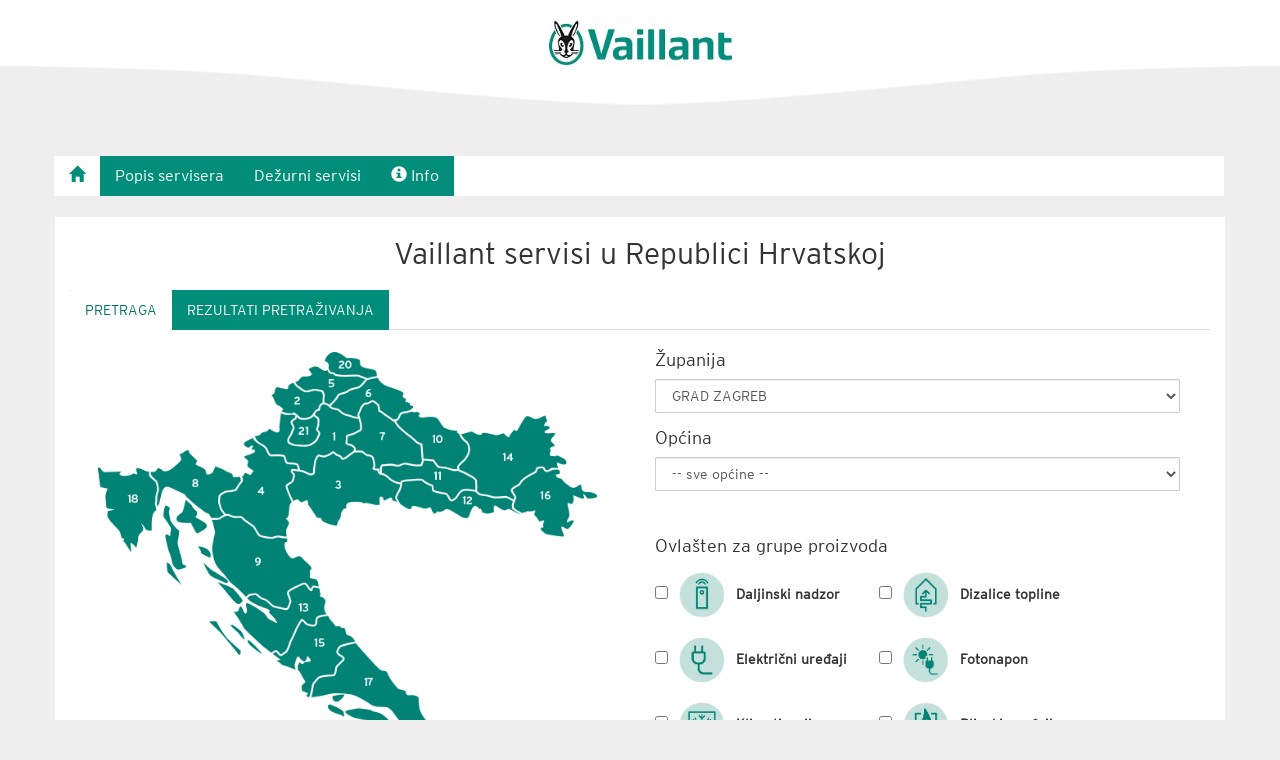

--- FILE ---
content_type: text/html; charset=utf-8
request_url: http://vaillantservis.eu/
body_size: 9049
content:
<!DOCTYPE html>
<html>
<head>
    <meta charset="utf-8" />
    <meta name="viewport" content="width=device-width, initial-scale=1.0" />
    <title>Pretra&#x17E;iva&#x10D; ovla&#x161;tenih Vaillant servisera u Republici Hrvatskoj</title>
    <link rel="stylesheet" href="/lib/bootstrap/dist/css/theme.css" />
    <link rel="stylesheet" href="/css/site.css" />
    <style>
        /* Always set the map height explicitly to define the size of the div
        * element that contains the map. */
        #map {
            height: 100%;
        }
        /* Optional: Makes the sample page fill the window. */
        html, body {
            height: 100%;
            margin: 0;
            padding: 0;
        }
    </style>
    <!-- Google Tag Manager -->
    <!-- End Google Tag Manager -->
</head>
<body>
    <div style="margin: 0 auto;margin-top:0; width:100%;text-align:center;padding-top:20px;padding-bottom:40px;background-image:url('/images/vaillant-trakica.png');background-position:center;">
        <div class="site-logo logo--va-hr-hr" role="banner"><a href="http://www.vaillant.hr" title="Vaillant"></a></div>
    </div>
    <div class="container" style="padding-left:0px;padding-right:0px;margin-top:50px;">
        <nav class="navbar navbar-default">
            <div class="container">
                <div class="navbar-header">
                    <button type="button" class="navbar-toggle" data-toggle="collapse" data-target=".navbar-collapse">
                        <span class="sr-only">Toggle navigation</span>
                        <span class="icon-bar"></span>
                        <span class="icon-bar"></span>
                        <span class="icon-bar"></span>
                    </button>
                </div>
                <div class="navbar-collapse collapse">
                    <ul class="nav navbar-nav" style="margin-left: -32px;">
                        <li id="lnk1"><a href="/Home/Index"><i class="glyphicon glyphicon-home" style="color:#fff;"></i></a></li>
                        <li id="lnk2"><a href="/Home/PopisSvihServisera">Popis servisera</a></li>
                            <li id="lnk3"><a href="/Home/DezurniServisi">Dežurni servisi</a></li>
                        <li id="lnk4"><a href="/Home/Info"><i class="glyphicon glyphicon-info-sign" style="color:#fff;"></i>  Info </a></li>
                    </ul>
                </div>
            </div>
        </nav>
    </div>

    <div class="container body-content">
        



<h2 style="text-align:center;">Vaillant servisi u Republici Hrvatskoj</h2>
<div class="row" style="margin-top:20px;">
    <div class="col-md-12">
        <ul class="nav nav-tabs" style="border-right:0;">
            <li class="active" id="liPretraga" style="border-right:0;"><a data-toggle="tab" href="#opcine">PRETRAGA</a></li>
            <li id="liRezultati"><a data-toggle="tab" href="#karta">REZULTATI PRETRAŽIVANJA</a></li>
            
        </ul>

        <div class="tab-content">

            <div id="opcine" class="tab-pane fade in active">
                <!-- PRVI TAB CONTENT-->
                <div class="row">
                    <div class="col-md-6" style="margin:0 auto;text-align:left;">
                        <img src="/images/karta-hrvatske.png" class="img-responsive" style="margin:0 auto;" usemap="#image-map">
                        <map name="image-map">
                            <area data-id="1" target="" alt="GRAD ZAGREB" title="GRAD ZAGREB" href="#"
                                  coords="276,106,286,109,297,104,300,114,301,123,298,133,293,138,285,138,278,138,270,136,267,129,273,122,271,113"
                                  shape="poly"
                                  onmouseover="this.style.backgroundColor='#00FF00';" onmouseout="this.style.backgroundColor='transparent';">
                            <area data-id="2" target="" alt="ZAGREBAČKA ŽUPANIJA" title="ZAGREBAČKA ŽUPANIJA" href="#" coords="221,132,241,151,255,153,264,136,269,124,267,127,223,132,250,117,259,102,273,104,271,115,265,127,243,129,257,128" shape="poly">
                            <area data-id="2" target="" alt="ZAGREBAČKA ŽUPANIJA" title="ZAGREBAČKA ŽUPANIJA" href="#" coords="265,136,256,151,270,162,287,172,296,165,299,138,287,146,305,154" shape="poly">
                            <area data-id="2" target="" alt="ZAGREBAČKA ŽUPANIJA" title="ZAGREBAČKA ŽUPANIJA" href="#" coords="301,134,306,153,319,148,334,154,343,149,345,142,335,134,338,127,352,118,351,109,337,104,323,98,314,94,304,94,302,101" shape="poly">
                            <area data-id="3" target="" alt="VARAŽDINSKA ŽUPANIJA" title="VARAŽDINSKA ŽUPANIJA" href="#" coords="275,62,290,55,293,46,308,45,315,51,334,54,350,57,356,62,340,72,329,78,320,83,309,89,305,73,286,74" shape="poly">
                            <area data-id="7" target="" alt="MEĐIMURSKA ŽUPANIJA" title="MEĐIMURSKA ŽUPANIJA" href="#" coords="310,36,321,26,333,31,349,35,355,44,372,50,367,57,357,59,341,54,319,54" shape="poly">
                            <area data-id="8" target="" alt="KOPRIVNIČKO KRIŽEVAČKA ŽUPANIJA" title="KOPRIVNIČKO KRIŽEVAČKA ŽUPANIJA" href="#" coords="371,57,357,65,335,74,324,84,317,93,331,99,347,104,359,88,369,86,375,90,379,97,389,102,396,106,402,99,414,96,411,88,405,77" shape="poly">
                            <area data-id="9" target="" alt="BJELOVARSKO - BILOGORSKA ŽUPANIJA" title="BJELOVARSKO - BILOGORSKA ŽUPANIJA" href="#" coords="428,163,427,141,371,93,367,89,355,93,353,106,354,115,353,122,340,130,336,136,345,142,358,150,370,157,374,167" shape="poly">
                            <area data-id="10" target="" alt="VIROVITIČKO - PODRAVSKA ŽUPANIJA" title="VIROVITIČKO - PODRAVSKA ŽUPANIJA" href="#" coords="487,146,478,131,462,121,445,107,426,108,420,100,405,102,397,110,407,124,427,139,431,156,442,160,451,166,460,167,470,166,478,161" shape="poly">
                            <area data-id="11" target="" alt="POŽEŠKO - SLAVONSKA ŽUPANIJA" title="POŽEŠKO - SLAVONSKA ŽUPANIJA" href="#" coords="493,183,475,174,450,167,437,158,431,165,411,166,389,166,380,170,381,175,389,182,399,185,414,181,431,182,443,190,446,196,456,198,461,202,467,205,473,198,483,194,493,194" shape="poly">
                            <area data-id="12" target="" alt="BRODSKO - POSAVSKA ŽUPANIJA" title="BRODSKO - POSAVSKA ŽUPANIJA" href="#" coords="535,206,503,202,488,197,475,200,469,206,461,208,452,200,427,183,411,183,403,188,400,198,399,206,409,218,419,214,430,216,441,216,447,221,465,218,473,224,484,226,489,217,497,214,504,219,512,222,515,214,523,216,530,218,539,218,543,221" shape="poly">
                            <area data-id="13" target="" alt="OSJEČKO - BARANJSKA ŽUPANIJA" title="OSJEČKO - BARANJSKA ŽUPANIJA" href="#" coords="512,204,537,202,540,194,554,179,575,170,592,170,608,160,588,152,584,142,586,134,589,126,577,125,583,117,577,117,579,109,571,105,555,107,547,121,533,126,518,127,508,126,498,128,488,125,479,127,484,139,487,149,480,158,473,168,484,175,495,184,496,192,499,200" shape="poly">
                            <area data-id="14" target="" alt="VUKOVARSKO - SRIJEMSKA ŽUPANIJA" title="VUKOVARSKO - SRIJEMSKA ŽUPANIJA" href="#" coords="596,170,582,172,571,169,561,175,547,183,543,190,539,198,543,207,542,217,549,222,564,221,570,226,577,231,581,236,577,245,585,246,593,249,601,251,601,238,609,239,614,235,606,228,607,219,609,210,615,207,623,203,630,203,640,203,630,196,623,193,607,191,596,184,592,177" shape="poly">
                            <area data-id="15" target="" alt="SISAČKO - MOSLAVAČKA ŽUPANIJA" title="SISAČKO - MOSLAVAČKA ŽUPANIJA" href="#" coords="350,148,360,153,368,158,369,169,379,175,389,182,397,187,400,194,396,203,387,203,381,206,374,211,361,210,349,208,341,209,334,215,330,223,327,229,324,238,315,236,305,232,300,227,295,221,291,212,287,207,279,209,271,205,264,191,273,182,271,172,284,174,295,177,298,167,299,157,307,153,321,150,327,154,334,158" shape="poly">
                            <area data-id="16" target="" alt="KARLOVAČKA ŽUPANIJA" title="KARLOVAČKA ŽUPANIJA" href="#" coords="223,133,235,145,248,155,260,157,268,163,277,166,267,172,271,181,265,186,262,194,265,204,265,214,264,224,262,231,263,238,261,251,243,252,229,248,222,239,207,229,193,224,185,216,182,206,190,197,202,196,209,189,211,181,216,177,222,176,225,170,217,164,215,154,221,150,226,146,216,139" shape="poly">
                            <area data-id="17" target="" alt="ISTARSKA ŽUPANIJA" title="ISTARSKA ŽUPANIJA" href="#" coords="95,173,100,182,104,192,102,204,102,212,101,222,97,233,95,243,87,238,84,246,79,253,77,261,71,263,72,270,62,256,55,240,43,229,44,218,42,203,41,192,32,182,33,169,52,173,66,178,81,174,80,168" shape="poly">
                            <area data-id="18" target="" alt="PRIMORSKO - GORANSKA ŽUPANIJA" title="PRIMORSKO - GORANSKA ŽUPANIJA" href="#" coords="142,146,151,157,153,164,162,172,168,177,175,170,183,169,190,174,199,179,207,181,205,187,196,194,185,196,179,203,178,212,185,221,179,228,172,232,172,242,166,254,167,264,169,277,161,280,147,287,141,297,136,305,131,310,118,300,105,284,104,251,105,226,107,212,106,200,106,186,102,178,98,173,109,171,115,171,125,168,135,159,133,152" shape="poly">
                            <area data-id="19" target="" alt="LIČKO - SENJSKA ŽUPANIJA" title="LIČKO - SENJSKA ŽUPANIJA" href="#" coords="175,231,174,248,173,257,173,271,174,280,173,287,163,283,161,292,165,299,175,304,192,309,201,315,206,319,214,325,225,321,233,323,241,331,250,338,261,337,267,330,265,321,271,313,283,309,289,313,293,317,300,313,300,306,290,298,291,290,285,281,277,276,269,280,264,273,260,264,260,258,264,254,251,254,239,255,228,250,223,241,215,236,209,231,200,229,189,228" shape="poly">
                            <area data-id="20" target="" alt="ZADARSKA ŽUPANIJA" title="ZADARSKA ŽUPANIJA" href="#" coords="301,315,293,318,284,310,275,314,264,318,267,327,265,337,259,341,250,339,241,335,234,329,225,326,218,326,214,332,206,323,199,317,192,313,181,309,187,319,179,331,173,342,170,353,168,359,172,370,182,377,187,386,191,395,201,400,209,396,220,393,227,397,234,396,239,393,248,390,256,393,261,391,266,380,282,354,289,357,295,358,299,353,309,347,307,336,309,328" shape="poly">
                            <area data-id="21" target="" alt="ŠIBENSKO - KNINSKA ŽUPANIJA" title="ŠIBENSKO - KNINSKA ŽUPANIJA" href="#" coords="313,349,320,359,332,363,336,369,345,380,333,383,324,390,325,397,331,402,325,407,321,414,321,422,311,421,301,424,296,431,293,442,287,459,271,454,258,442,249,430,243,421,239,417,242,404,248,393,259,398,266,386,271,375,278,364,283,356,290,361,298,360,302,350" shape="poly">
                            <area data-id="22" target="" alt="SPLITSKO - DALMATINSKA ŽUPANIJA" title="SPLITSKO - DALMATINSKA ŽUPANIJA" href="#" coords="347,383,361,398,379,417,385,420,391,429,401,439,408,443,420,447,423,455,426,469,434,478,443,485,435,490,431,499,421,504,404,506,383,509,353,518,337,523,318,525,296,525,287,515,281,501,287,472,293,449,298,435,303,425,316,425,327,411,333,403,328,395,329,387" shape="poly">
                            <area data-id="23" target="" alt="DUBROVAČKO - NERETVANSKA ŽUPANIJA" title="DUBROVAČKO - NERETVANSKA ŽUPANIJA" href="#" coords="447,490,464,499,473,511,479,517,487,524,499,533,507,545,535,564,549,565,555,571,561,587,567,594,539,588,503,583,470,578,431,573,395,568,374,563,363,546,353,524,365,515,391,513,414,508,431,507,436,492" shape="poly">
                            <area data-id="24" target="" alt="KRAPINSKO-ZAGORSKA ŽUPANIJA" title="KRAPINSKO-ZAGORSKA ŽUPANIJA" href="#" coords="251,69,265,70,273,62,279,69,287,74,301,73,308,76,308,86,301,94,297,99,289,103,280,104,273,102,264,101,259,96,251,88,247,80" shape="poly">
                        </map>
                    </div>
                    <div class="col-md-6" style="margin:0 auto;text-align:center;">

                        <div class="form-group">
                            <h4 style="text-align:left;margin-top:20px;">Županija</h4>
                            <div class="form-group" style="padding-right:30px;">
                                <select class="form-control" id="RegijaFilter" name="RegijaFilter"><option value="2">ZAGREBA&#x10C;KA &#x17D;UPANIJA</option>
<option value="24">KRAPINSKO-ZAGORSKA &#x17D;UPANIJA</option>
<option value="15">SISA&#x10C;KO - MOSLAVA&#x10C;KA &#x17D;UPANIJA</option>
<option value="16">KARLOVA&#x10C;KA &#x17D;UPANIJA</option>
<option value="3">VARA&#x17D;DINSKA &#x17D;UPANIJA</option>
<option value="8">KOPRIVNI&#x10C;KO KRI&#x17D;EVA&#x10C;KA &#x17D;UPANIJA</option>
<option value="9">BJELOVARSKO - BILOGORSKA &#x17D;UPANIJA</option>
<option value="18">PRIMORSKO - GORANSKA &#x17D;UPANIJA</option>
<option value="19">LI&#x10C;KO - SENJSKA &#x17D;UPANIJA</option>
<option value="10">VIROVITI&#x10C;KO - PODRAVSKA &#x17D;UPANIJA</option>
<option value="11">PO&#x17D;E&#x160;KO - SLAVONSKA &#x17D;UPANIJA</option>
<option value="12">BRODSKO - POSAVSKA &#x17D;UPANIJA</option>
<option value="20">ZADARSKA &#x17D;UPANIJA</option>
<option value="13">OSJE&#x10C;KO - BARANJSKA &#x17D;UPANIJA</option>
<option value="21">&#x160;IBENSKO - KNINSKA &#x17D;UPANIJA</option>
<option value="14">VUKOVARSKO - SRIJEMSKA &#x17D;UPANIJA</option>
<option value="22">SPLITSKO - DALMATINSKA &#x17D;UPANIJA</option>
<option value="17">ISTARSKA &#x17D;UPANIJA</option>
<option value="23">DUBROVA&#x10C;KO - NERETVANSKA &#x17D;UPANIJA</option>
<option value="7">ME&#x110;IMURSKA &#x17D;UPANIJA</option>
<option selected="selected" value="1">GRAD ZAGREB</option>
</select>
                            </div>
                            <h4 style="text-align:left;">Općina</h4>
                            <div class="form-group" style="padding-right:30px;">
                                <select class="form-control" id="Mjesta" name="Mjesta"><option value="">-- sve op&#x107;ine --</option>
<option value="101">Novi Zagreb</option>
<option value="75">Sesvete</option>
<option value="76">Sesvete-Kraljevec</option>
<option value="99">Zagreb</option>
</select>
                            </div>
                        </div>
                        <div class="form-group">
                            <p>&nbsp;</p>
                            <h4 style="text-align:left;">Ovlašten za grupe proizvoda</h4>
                            <div style="text-align:left;">
                            <span style="display:inline-block;width:200px;margin-right:20px;" class="form-check">
                                <input class="form-check-input" name="GrupeProizvoda" type="checkbox" value="1" id="GrupeProizvoda_0">
                                <label class="form-check-label" for="GrupeProizvoda_0">
                                    <img src="/images/ikona-daljinski-nadzor.png" width="60" height="60" />
                                    Daljinski nadzor
                                </label>
                            </span>
                            <span style="display:inline-block;width:200px;margin-right:20px;" class="form-check">
                                <input class="form-check-input" name="GrupeProizvoda" type="checkbox" value="2" id="GrupeProizvoda_1">
                                <label class="form-check-label" for="GrupeProizvoda_1">
                                    <img src="/images/ikona-dizalice-topline.png" width="60" height="60" />
                                    Dizalice topline
                                </label>
                            </span>
                            <span style="display:inline-block;width:200px;margin-right:20px;" class="form-check">
                                <input class="form-check-input" name="GrupeProizvoda" type="checkbox" value="4" id="GrupeProizvoda_2">
                                <label class="form-check-label" for="GrupeProizvoda_2">
                                    <img src="/images/ikona-elektricni-uredaji.png" width="60" height="60" />
                                    Elektri&#x10D;ni ure&#x111;aji
                                </label>
                            </span>
                            <span style="display:inline-block;width:200px;margin-right:20px;" class="form-check">
                                <input class="form-check-input" name="GrupeProizvoda" type="checkbox" value="10" id="GrupeProizvoda_3">
                                <label class="form-check-label" for="GrupeProizvoda_3">
                                    <img src="/images/ikona-fotonapon.png" width="60" height="60" />
                                    Fotonapon
                                </label>
                            </span>
                            <span style="display:inline-block;width:200px;margin-right:20px;" class="form-check">
                                <input class="form-check-input" name="GrupeProizvoda" type="checkbox" value="5" id="GrupeProizvoda_4">
                                <label class="form-check-label" for="GrupeProizvoda_4">
                                    <img src="/images/ikona-klimatizacija.png" width="60" height="60" />
                                    Klimatizacija
                                </label>
                            </span>
                            <span style="display:inline-block;width:200px;margin-right:20px;" class="form-check">
                                <input class="form-check-input" name="GrupeProizvoda" type="checkbox" value="6" id="GrupeProizvoda_5">
                                <label class="form-check-label" for="GrupeProizvoda_5">
                                    <img src="/images/ikona-plinski-uredaji.png" width="60" height="60" />
                                    Plinski ure&#x111;aji
                                </label>
                            </span>
                            <span style="display:inline-block;width:200px;margin-right:20px;" class="form-check">
                                <input class="form-check-input" name="GrupeProizvoda" type="checkbox" value="7" id="GrupeProizvoda_6">
                                <label class="form-check-label" for="GrupeProizvoda_6">
                                    <img src="/images/ikona-regulacije.png" width="60" height="60" />
                                    Regulacije
                                </label>
                            </span>
                            <span style="display:inline-block;width:200px;margin-right:20px;" class="form-check">
                                <input class="form-check-input" name="GrupeProizvoda" type="checkbox" value="8" id="GrupeProizvoda_7">
                                <label class="form-check-label" for="GrupeProizvoda_7">
                                    <img src="/images/ikona-solarni-sustavi.png" width="60" height="60" />
                                    Solarni sustavi
                                </label>
                            </span>
                            <span style="display:inline-block;width:200px;margin-right:20px;" class="form-check">
                                <input class="form-check-input" name="GrupeProizvoda" type="checkbox" value="9" id="GrupeProizvoda_8">
                                <label class="form-check-label" for="GrupeProizvoda_8">
                                    <img src="/images/ikona-ventilacija.png" width="60" height="60" />
                                    Ventilacija
                                </label>
                            </span>
                            </div>
                        </div>

                    </div>

                </div>
                <hr />
                <div class="row">
                    <div class="col-md-12" style="text-align:center;">
                        <button id="btnTrazi" class="btn btn-primary btn-lg">
                            TRAŽI &nbsp;
                            <span class="glyphicon glyphicon-search" aria-hidden="true"></span>
                        </button>
                    </div>
                </div>
                <!-- END PRVI TAB CONTENT -->
            </div>

            <div id="karta" class="tab-pane fade">
                <!-- DRUGI TAB CONTENT -->
                <div class="row">
                    <div class="col-md-12" style="padding-top:10px;">
                        <div id="map" style="height:400px;width:100%;"></div>
                    </div>
                </div>
                <hr />
                <div class="row">
                    <div class="col-md-12" style="padding-top:10px;">
                        <div id="tblServiseri" class="col-md-12"></div>
                    </div>
                </div>
                <!-- END DRUGI TAB CONTENT -->
            </div>


        </div>
    </div>
</div>






        <hr />
        <footer>
            <p>&copy; 2018 Vaillant</p>
        </footer>
    </div>
    <script src="/lib/jquery/dist/jquery.min.js"></script>
    <script src="/lib/bootstrap/dist/js/bootstrap.min.js"></script>
    <script src="/lib/moustache/mustache.min.js" type="text/javascript"></script>
    <script src="/js/site.js?v=LrnAGWQLdk5P3HN0OgD5lRSGd8N9PcoKwxh0YnsFHfM"></script>
    <script type="text/javascript">
        var act = "index";
        $(document).ready(function (e) { 
            setActiveLink(act);


        });
    </script>
    
    <script src="/js/jquery.rwdImageMaps.min.js" type="text/javascript"></script>
    <script src="/lib/moustache/mustache.min.js" type="text/javascript"></script>
    <script>
        var url = "/Home/GetServiseriForMjesto";
        var mjestaRegijaUrl = "/Home/GetMjestaByRegija";
        var map;
        var markers = [];
        var serviseriArray = [];

        $(document).ready(function (e) {

            $('img[usemap]').rwdImageMaps();

            // klik na mapu ...
            $('area').on('click', function () {
                var chkId = $(this).attr('data-id');
                $("#RegijaFilter").val(chkId);
                $("#RegijaFilter").trigger('change');
            });

            $("#RegijaFilter").change(function () {
                var rId = this.value;
                var map = {};
                var mjesta = [];
                if (rId == "") { rId = "0" };
                $.get(mjestaRegijaUrl + "/" + rId, {}, function (data) {
                    var ser = $.parseJSON(data);
                    $('#Mjesta').empty();
                    var o = $('<option />');
                    o.attr('value', "").text("-- sve općine --");
                    $('#Mjesta').append(o);
                    $.each(ser, function (i, mjesto) {
                        var option = $('<option />');
                        option.attr('value', this.id).text(this.name);
                        $('#Mjesta').append(option);
                    });
                });
            });

            $("#btnTrazi").click(function () {
                var r = $("#RegijaFilter").val();
                if (r == "") { r = "0"; }
                var m = $('#Mjesta').val();
                if (m == "") { m = "0"; }
                var g = getSelectedCheckboxes("GrupeProizvoda");
                var s = search(r, m, g);
                $(".tab-content #opcine").removeClass('active');
                $(".tab-content #karta").addClass('in active');
                $("#liPretraga").removeClass('active');
                $("#liRezultati").addClass('active');
            }); // end btnTrazi click

        });//end document.ready

        function getSelectedCheckboxes(groupName) {
            var values = new Array();
            $.each($("input[name='" + groupName + "']:checked"), function () {
                values.push($(this).val());
            });
            return values;
        }

         function firstSearch() {
                var r = 1;
                var g = "";
                var s = search(r,0,g)
        }

        function search(regijaId, mjestoId, grupe) {
            var surl = "/Home/DoSearch";
            
            var par = {
                "regijaId": regijaId,
                "mjestoId": mjestoId,
                "grupe": grupe,
            };

            $.post(surl, par).done(function (result) {
                renderServiseriTable(result);
                showServiseriMarkers(result);
            });
        }

        function renderServiseriTable(serviseri) {
            var template = $('#template').html();
            Mustache.parse(template);
            var rendered = Mustache.render(template, { serviseri: serviseri });
            $('#tblServiseri').html(rendered);
        }

        function showServiseriMarkers(serviseri) {
            deleteMarkers();
            for (var i = 0; i < serviseri.length; i++) {
                var coords = serviseri[i].fb.split(" ");
                var latLng = new google.maps.LatLng(parseFloat(coords[0].replace(",", ".")), parseFloat(coords[1].replace(",", ".")));
                var infoContent = '<div>' +
                    '<h4>' + serviseri[i].naziv + ' <img src="/images/' + serviseri[i].vrstaSlika + '" width="50" height="50" title="' + serviseri[i].vrstaNaziv + '" />' + '</h4>' +
                    '<div>' +
                    '<p>' + serviseri[i].adresa + ', ' + serviseri[i].mjestoNaziv + ', ' + serviseri[i].brPoste + '<br/>' + 'tel: ' + serviseri[i].tel + '<br/>mob: ' + serviseri[i].mob + '<br/>e-mail: ' + "<a href=\"mailto:" + serviseri[i].email + "\">" + serviseri[i].email + "</a>" + '<br/>www: <a href="http://' + serviseri[i].web + '" target="_blank">' + serviseri[i].web + '</a></p>' +
                    '<p>' + serviseri[i].grupeSlike + '</p>' +
                    '</div>' +
                    '</div>';
                markers.push(add_marker(latLng, infoContent));
            }

            showMarkers();
        }



        function add_marker(point, note) {
            var marker = new google.maps.Marker({ map: map, position: point, clickable: true });
            marker.note = note;
            marker.info = new google.maps.InfoWindow({
                content: note
            });
            google.maps.event.addListener(marker, 'click', function () {
                marker.info.content = this.note;
                marker.info.open(this.getMap(), this);
            });
            return marker;
        }


        // Sets the map on all markers in the array.
        function setMapOnAll(map) {
            for (var i = 0; i < markers.length; i++) {
                markers[i].setMap(map);
            }
            //map.zoom(10);
        }

        // Removes the markers from the map, but keeps them in the array.
        function clearMarkers() {
            setMapOnAll(null);
        }

        // Shows any markers currently in the array.
        function showMarkers() {
            setMapOnAll(map);
            map.setZoom(10);
            map.setCenter(markers[0].getPosition())
        }

        // Deletes all markers in the array by removing references to them.
        function deleteMarkers() {
            clearMarkers();
            markers = [];
        }

        function initMap() {
            var zg = { lat: 45.8308047, lng: 16.0470543 };
            map = new google.maps.Map(document.getElementById('map'), {
                zoom: 7,
                center: zg
            });

            firstSearch();
        }
    </script>
    <script id="template" type="x-tmpl-mustache">
        <div class="table-responsive">
            <table class="table table-condensed table-striped table-bordered">
                <thead>
                    <tr>
                        <th>Naziv</th>
                        <th>Adresa</th>
                        <th>Br. pošte</th>
                        <th>Tel.</th>
                        <th>Mob.</th>
                        <th>E-mail</th>
                        <th>Www</th>
                        <th>Vrsta servisa</th>
                        <th>Ovlašten za grupe proizvoda</th>
                    </tr>
                </thead>
                {{#serviseri}}
                <tr>
                    <td><strong>{{naziv}}</strong></td>
                    <td>{{adresa}}, {{mjestoNaziv}}</td>
                    <td>{{brPoste}}</td>
                    <td>{{tel}}</td>
                    <td>{{mob}}</td>
                    <td><a href="mailto:{{email}}">{{email}}</a></td>
                    <td><a href="http://{{web}}" target="_blank">{{web}}</a></td>
                    <td><img src="/images/{{vrstaSlika}}" width="50" height="50" alt="{{vrstaNaziv}}" title="{{vrstaNaziv}}" />&nbsp;</td>
                    <td>{{{grupeSlike}}}</td>
                </tr>
                {{/serviseri}}
            </table>
        </div>
    </script>
    <script async defer src="https://maps.googleapis.com/maps/api/js?key=AIzaSyBp7zII1sL4x5881HdRijUOkw0nJyjrU1c&callback=initMap"></script>



</body>
</html>


--- FILE ---
content_type: text/css
request_url: http://vaillantservis.eu/css/site.css
body_size: 1650
content:
body {
    padding-top: 0;
    padding-bottom: 20px;
}

/* Wrapping element */
/* Set some basic padding to keep content from hitting the edges */
.body-content {
    padding-left: 15px;
    padding-right: 15px;
}

/* Carousel */
.carousel-caption p {
    font-size: 20px;
    line-height: 1.4;
}

/* Make .svg files in the carousel display properly in older browsers */
.carousel-inner .item img[src$=".svg"] {
    width: 100%;
}

/* QR code generator */
#qrCode {
    margin: 15px;
}

/* Hide/rearrange for smaller screens */
@media screen and (max-width: 767px) {
    /* Hide captions */
    .carousel-caption {
        display: none;
    }
}
@font-face {
    font-family: 'Interstate light';
    src: url("/fonts/InterstateLight.eot");
    src: url("/fonts/InterstateLight.eot") format("eot"), 
        url("/fonts/InterstateLight.woff") format("woff"), 
        url("/fonts/InterstateLight.ttf") format("truetype"), 
        url("/fonts/InterstateLight.svg") format("svg")
}
@font-face {
    font-family: "iconfont";
    src: url("/fonts/iconfont.woff");
    src: url("/fonts/iconfont.woff") format("embedded-opentype"), 
        url("/fonts/iconfont.woff") format("woff"), 
        url("/fonts/iconfont.ttf") format("truetype"), 
        url("/fonts/iconfont.svg") format("svg");
    font-weight: normal;
    font-style: normal
}



.body-content {
    background-color: #fff;
}
.navbar{min-height:0px;}
.navbar-default .navbar-toggle .icon-bar {
    background-color: #008e7b;
}
.navbar-toggle .icon-bar {
    display: block;
    width: 22px;
    height: 3px;
    border-radius: 1px;
    
}
.navbar-nav > li > a {
    font-size: 16px;
    font-size: 1.6rem;
}
.navbar-default .navbar-nav > li > a{
    color:#fff;
}
    .navbar-default .navbar-nav > li > a:hover {
        color: #fff;
        background-color: #007465;
    }

    .navbar-default .navbar-nav > li > a:focus {
        color: #fff;
    }

.nav > li {
    position: relative;
    display: block;
    background-color: #008e7b;
}

    .nav > li > a {
        position: relative;
        display: block;
        padding: 10px 15px;
        color:#fff;
    }

        .nav > li > a:hover,
        .nav > li > a:focus {
            text-decoration: none;
            background-color: #007465;
            color: #fff;
        }

.nav li.active a {
    display: block;
    background-color: #fff;
    color: #007465;
}
.nav-tabs > li > a {
    border: 0;
    margin-right:0px;
}
.nav-tabs > li.active {
    border: 0;
}
.nav-tabs > li.active > a, .nav-tabs > li.active > a:hover, .nav-tabs > li.active > a:focus{
    border:0;
}
.logo--va-hr-hr a, .logo--va-hr-hr span, .site-logo a, span.site-logo__span {
    display: block;
    background: no-repeat 100% 0;
    -webkit-background-size: 100% 100%;
    background-size: 100% 100%
}

@media screen and (max-width: 23.99em) {
    .logo--va-hr-hr a img, .logo--va-hr-hr span img, 
    .site-logo a img, span.site-logo__span img {
        max-height: 35.2px;
        max-height: 2.2rem;
        max-width: 50%
    }
}

@media print {
    .site-logo {
        -webkit-print-color-adjust: exact
    }
}

.site-logo a, span.site-logo__span {
    width: 183px;
    width: 18rem;
    height: 54px;
    height: 5.4rem;
    margin: 0 auto;
    background-position:center;
   
}

.logo--va-hr-hr a, .logo--va-hr-hr span
 {
    max-width: 400px;
    max-width: 25rem;
    height: 32px;
    height: 2rem;
    -webkit-background-size: auto 100%;
    background-size: auto 100%
}

.logo--va-hr-hr a:before, .logo--va-hr-hr span:before{
        content: '';
        float: left;
        /*padding-top: 9.4%;*/
        width: 0
    }

.logo--va-hr-hr a, .logo--va-hr-hr span {
    background-image: url("/images/va.jpg")
}

@media (-webkit-min-device-pixel-ratio: 2), (min-resolution: 192dpi) {
    .logo--va-hr-hr a, .logo--va-hr-hr span {
        background-image: url("/images/va.jpg")
    }
}

.no-backgroundsize .logo--va-hr-hr a, .lt-ie9 .logo--va-hr-hr a, .no-backgroundsize .logo--va-hr-hr span, .lt-ie9 .logo--va-hr-hr span {
    background-image: url("/images/va.jpg")
}

.site-logo a { 
    background-image: url("/images/va.jpg");
    width: 18rem;
    height: 4.5rem;
    width: 183px;
    /*height: 54px;*/ 
    margin: 0 auto;
    
}

@media (-webkit-min-device-pixel-ratio: 2), (min-resolution: 192dpi) {
    .site-logo a {
        background-image: url("/images/va.jpg")
    }
}

.no-backgroundsize .site-logo a, .lt-ie9 .site-logo a {
    background-image: url("/images/va.jpg")
}

span.site-logo__span {
    background-image: url("/images/va.jpg")
}

@media (-webkit-min-device-pixel-ratio: 2), (min-resolution: 192dpi) {
    span.site-logo__span {
        background-image: url("/images/va.jpg")
    }
}

.no-backgroundsize span.site-logo__span, .lt-ie9 span.site-logo__span {
    background-image: url("/images/va.jpg")
}

--- FILE ---
content_type: text/javascript
request_url: http://vaillantservis.eu/js/site.js?v=LrnAGWQLdk5P3HN0OgD5lRSGd8N9PcoKwxh0YnsFHfM
body_size: 408
content:
// Write your JavaScript code.
function setActiveLink(pg) {
    switch (pg) {
        case "index":
            $("#lnk1").addClass("active");
            $(".glyphicon-home").attr("style", "color:#008e7b;");
            break;
        case "popissvihservisera":
            $("#lnk2").addClass("active");
            break;
        case "dezurniservisi":
            $("#lnk3").addClass("active");
            break;
        case "info":
            $("#lnk1").removeClass("active");
            $("#lnk4").addClass("active");
            $(".glyphicon-home").attr("style", "color:#fff;");
            $(".glyphicon-info-sign").attr("style", "color:#008e7b;"); break;
        default:
            $("#lnk1").addClass("active");
            break;

    }
}